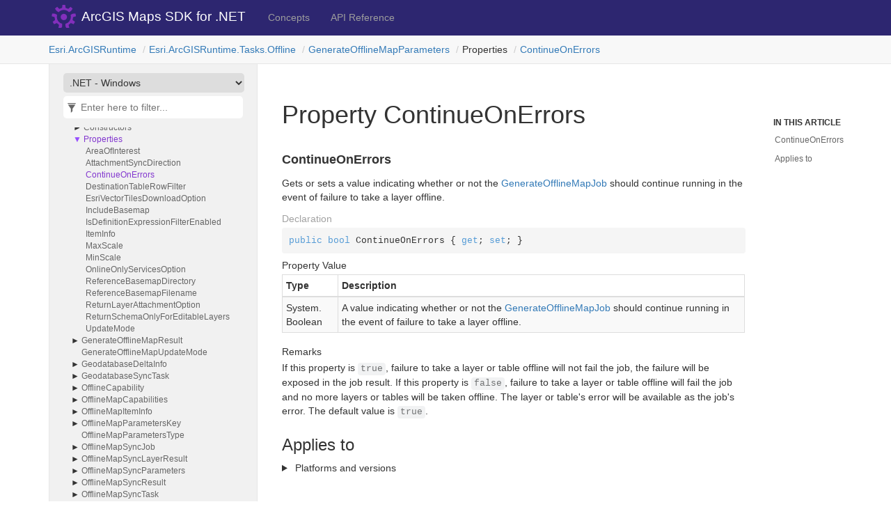

--- FILE ---
content_type: text/html
request_url: https://developers.arcgis.com/net/api-reference/api/netwin/Esri.ArcGISRuntime/Esri.ArcGISRuntime.Tasks.Offline.GenerateOfflineMapParameters.ContinueOnErrors.html
body_size: 2655
content:
<!DOCTYPE html>
<!--[if IE]><![endif]-->
<html>
  
  <head>
    <meta charset="utf-8">
    <meta http-equiv="X-UA-Compatible" content="IE=edge,chrome=1">
    <title>Property ContinueOnErrors
   </title>
    <meta name="viewport" content="width=device-width">
    <meta name="title" content="Property ContinueOnErrors
   ">
    <meta name="generator" content="docfx 2.59.4.0">
    
    <link rel="shortcut icon" href="../../../favicon.ico">
    <link rel="stylesheet" href="../../../styles/docfx.vendor.css">
    <link rel="stylesheet" href="../../../styles/docfx.css">
    <link rel="stylesheet" href="../../../styles/main.css">
    <meta property="docfx:navrel" content="">
    <meta property="docfx:tocrel" content="../toc.html">
    
    
    
    <meta name="product" content="api-net-win-desktop">
    <meta name="sub_category" content="api-net-win-desktop">
    <meta name="sub_category_label" content="api-net-win-desktop">
    <meta name="subject" content="DEVELOPER,ARCGIS RUNTIME">
    <meta name="subject_label" content="DEVELOPER,ARCGIS RUNTIME">
    <meta name="search-category" content="help-api,help-api-ref">
    <meta name="searchCollection" content="help">
    <meta name="content_type" content="API Reference">
    <meta name="content_type_label" content="API Reference">
    <meta name="description" content="Use ArcGIS Maps SDK for .NET to build powerful desktop and mobile apps that incorporate capabilities such as mapping, geocoding, routing, and geoprocessing.">
    <meta name="version" content="100">
    <!-- Adobe Analytics head code include -->
    <script src="//mtags.arcgis.com/tags.js"></script>
    <!-- END: Adobe Analytics head code include -->
    <!-- Google Tag Manager -->
    <noscript><iframe src="//www.googletagmanager.com/ns.html?id=GTM-NJGGV5" height="0" width="0" style="display:none;visibility:hidden"></iframe></noscript>
    <script>(function(w,d,s,l,i){w[l]=w[l]||[];w[l].push({'gtm.start':new Date().getTime(),event:'gtm.js'});var f=d.getElementsByTagName(s)[0],j=d.createElement(s),dl=l!='dataLayer'?'&l='+l:'';j.async=true;j.src='//www.googletagmanager.com/gtm.js?id='+i+dl;f.parentNode.insertBefore(j,f);})(window,document,'script','dataLayer','GTM-NJGGV5');</script>
    <!-- End Google Tag Manager -->
      <meta property="frameworklink:netwin" content="netwin/Esri.ArcGISRuntime/Esri.ArcGISRuntime.Tasks.Offline.GenerateOfflineMapParameters.ContinueOnErrors.html" />
    <meta property="frameworklink:netfx" content="netfx/Esri.ArcGISRuntime/Esri.ArcGISRuntime.Tasks.Offline.GenerateOfflineMapParameters.ContinueOnErrors.html" />
    <meta property="frameworklink:net" content="net/Esri.ArcGISRuntime/Esri.ArcGISRuntime.Tasks.Offline.GenerateOfflineMapParameters.ContinueOnErrors.html" />
    <meta property="frameworklink:uwp" content="uwp/Esri.ArcGISRuntime/Esri.ArcGISRuntime.Tasks.Offline.GenerateOfflineMapParameters.ContinueOnErrors.html" />
    <meta property="frameworklink:android" content="android/Esri.ArcGISRuntime/Esri.ArcGISRuntime.Tasks.Offline.GenerateOfflineMapParameters.ContinueOnErrors.html" />
    <meta property="frameworklink:netstandard" content="netstandard/Esri.ArcGISRuntime/Esri.ArcGISRuntime.Tasks.Offline.GenerateOfflineMapParameters.ContinueOnErrors.html" />
    <meta property="frameworklink:ios" content="ios/Esri.ArcGISRuntime/Esri.ArcGISRuntime.Tasks.Offline.GenerateOfflineMapParameters.ContinueOnErrors.html" />
</head>
  <body data-spy="scroll" data-target="#affix" data-offset="120">
    <div id="wrapper">
      <header>
        
        <nav id="autocollapse" class="navbar navbar-inverse ng-scope" role="navigation">
          <div class="container">
            <div class="navbar-header">
              <button type="button" class="navbar-toggle" data-toggle="collapse" data-target="#navbar">
                <span class="sr-only">Toggle navigation</span>
                <span class="icon-bar"></span>
                <span class="icon-bar"></span>
                <span class="icon-bar"></span>
              </button>
              
              <a class="navbar-brand" href="../../../index.html">
                <img id="logo" class="svg" src="../../../logo.svg" alt="">
              </a>
            </div>
            <div class="collapse navbar-collapse" id="navbar">
              <form class="navbar-form navbar-right" role="search" id="search">
                <div class="form-group">
                  <input type="text" class="form-control" id="search-query" placeholder="Search" autocomplete="off">
                </div>
              </form>
            </div>
          </div>
        </nav>
        
        <div class="subnav navbar navbar-default">
          <div class="container hide-when-search" id="breadcrumb">
            <ul class="breadcrumb">
              <li></li>
            </ul>
          </div>
        </div>
      </header>
      <div role="main" class="container body-content hide-when-search">
        
        <div class="sidenav hide-when-search">
          <a class="btn toc-toggle collapse" data-toggle="collapse" href="#sidetoggle" aria-expanded="false" aria-controls="sidetoggle">Show / Hide Table of Contents</a>
          <div class="sidetoggle collapse" id="sidetoggle">
            <div id="sidetoc"></div>
          </div>
        </div>
        <div class="article row grid-right">
          <div class="col-md-10">
            <article class="content wrap" id="_content" data-uid="Esri.ArcGISRuntime.Tasks.Offline.GenerateOfflineMapParameters.ContinueOnErrors*">

<h1 id="Esri_ArcGISRuntime_Tasks_Offline_GenerateOfflineMapParameters_ContinueOnErrors_" data-uid="Esri.ArcGISRuntime.Tasks.Offline.GenerateOfflineMapParameters.ContinueOnErrors*">Property ContinueOnErrors
</h1>
<div class="markdown level0 summary"></div>
<div class="markdown level0 conceptual"></div>



<a id="Esri_ArcGISRuntime_Tasks_Offline_GenerateOfflineMapParameters_ContinueOnErrors_" data-uid="Esri.ArcGISRuntime.Tasks.Offline.GenerateOfflineMapParameters.ContinueOnErrors*"></a>
<h4 id="Esri_ArcGISRuntime_Tasks_Offline_GenerateOfflineMapParameters_ContinueOnErrors" data-uid="Esri.ArcGISRuntime.Tasks.Offline.GenerateOfflineMapParameters.ContinueOnErrors">ContinueOnErrors</h4>
<div class="markdown level1 summary"><p>Gets or sets a value indicating whether or not the <a class="xref" href="Esri.ArcGISRuntime.Tasks.Offline.GenerateOfflineMapJob.html">GenerateOfflineMapJob</a> should continue
running in the event of failure to take a layer offline.</p>
</div>
<div class="markdown level1 conceptual"></div>
<h5 class="decalaration">Declaration</h5>
<div class="codewrapper">
  <pre><code class="lang-csharp hljs">public bool ContinueOnErrors { get; set; }</code></pre>
</div>
<h5 class="propertyValue">Property Value</h5>
<table class="table table-bordered table-striped table-condensed">
  <thead>
    <tr>
      <th>Type</th>
      <th>Description</th>
    </tr>
  </thead>
  <tbody>
    <tr>
      <td><span class="xref">System.Boolean</span></td>
      <td><p>A value indicating whether or not the <a class="xref" href="Esri.ArcGISRuntime.Tasks.Offline.GenerateOfflineMapJob.html">GenerateOfflineMapJob</a> should continue
running in the event of failure to take a layer offline.</p>
</td>
    </tr>
  </tbody>
</table>
<h5 id="Esri_ArcGISRuntime_Tasks_Offline_GenerateOfflineMapParameters_ContinueOnErrors_remarks">Remarks</h5>
<div class="markdown level1 remarks"><p>If this property is <code>true</code>, failure to take a layer or table offline will not fail the job, the
failure will be exposed in the job result. If this property is <code>false</code>, failure to take a layer or
table offline will fail the job and no more layers or tables will be taken offline. The layer or table&apos;s
error will be available as the job&apos;s error. The default value is <code>true</code>.</p>
</div>
<h3 id="appliesTo">Applies to</h3>
<div class="appliesto">
  <details>
   <summary class="has-margin-bottom-medium">
      Platforms and versions
    </summary>
    <div>
      <table>
        <thead><th>Target</th><th>Versions</th></thead>
        <tbody>	
          <tr><td><b>.NET Standard 2.0</b></td><td>100.4 - 200.8</td></tr>
          <tr><td><b>.NET</b></td><td>100.13 - 200.8</td></tr>
          <tr><td><b>.NET Windows</b></td><td>100.13 - 200.8</td></tr>
          <tr><td><b>.NET Android</b></td><td>200.0 - 200.8</td></tr>
          <tr><td><b>.NET iOS</b></td><td>200.0 - 200.8</td></tr>
          <tr><td><b>.NET Framework</b></td><td>100.4 - 200.8</td></tr>
          <tr><td><b>Xamarin.Android</b></td><td>100.4 - 100.15</td></tr>
          <tr><td><b>Xamarin.iOS</b></td><td>100.4 - 100.15</td></tr>
          <tr><td><b>UWP</b></td><td>100.4 - 200.8</td></tr>
        </tbody>
        
      </table>
    </div>
  </details>
</div>
</article>
          </div>
          
          <div class="hidden-sm col-md-2" role="complementary">
            <div class="sideaffix">
              <div class="contribution">
                <ul class="nav">
                </ul>
              </div>
              <nav class="bs-docs-sidebar hidden-print hidden-xs hidden-sm affix" id="affix">
                <h5>In This Article</h5>
                <div></div>
              </nav>
            </div>
          </div>
        </div>
      </div>
      
      <footer>
        <div class="grad-bottom"></div>
        <div class="footer">
          <div class="container">
            <span class="pull-right">
              <a href="#top">Back to top</a>
            </span>
            
            <span>Copyright &copy; 2022 <strong>Esri</strong>.</span>
          </div>
        </div>
      </footer>
    </div>
    
    <script type="text/javascript" src="../../../styles/docfx.vendor.js"></script>
    <script type="text/javascript" src="../../../styles/docfx.js"></script>
    <script type="text/javascript" src="../../../styles/main.js"></script>
  </body>
</html>


--- FILE ---
content_type: text/html
request_url: https://developers.arcgis.com/net/api-reference/toc.html
body_size: 350
content:

<div id="sidetoggle">
  <div>
    <div class="sidefilter">
      <select class="tfm_picker" id="tfm_picker" onchange="changeTargetFramework(this.options[this.selectedIndex].value)">
         <option value="netwin">.NET - Windows
         <option value="android">.NET - Android
         <option value="ios">.NET - iOS
         <option value="net">.NET
         <option value="netfx">.NET Framework
         <option value="netstandard">.NET Standard 2.0
         <option value="uwp">UWP
      </select>
      <form class="toc-filter">
        <span class="glyphicon glyphicon-filter filter-icon"></span>
        <span class="glyphicon glyphicon-remove clear-icon" id="toc_filter_clear"></span>
        <input type="text" id="toc_filter_input" placeholder="Enter here to filter..." onkeypress="if(event.keyCode==13) {return false;}">
      </form>
    </div>
    <div class="sidetoc">
      <div class="toc" id="toc">
          
          <ul class="nav level1">
                <li>
                    <a href="concepts/intro.html" name="concepts/toc.html" title="Concepts">Concepts</a>
                </li>
                <li>
                    <a href="api/index.html" name="" title="API Reference">API Reference</a>
                </li>
          </ul>
      </div>
    </div>
  </div>
</div>


--- FILE ---
content_type: application/javascript
request_url: https://developers.arcgis.com/net/api-reference/styles/main.js
body_size: 606
content:
// For collapsing/showing the 'Inherited members' list
function toggleCollapsible(divId) {
  var content = document.getElementById(divId);
  if (content.style.display === "block") {
    content.style.display = "none";
  } else {
    content.style.display = "block";
  }
}

// To support the platform dropdown 
function getCurrentTargetFramework() {
  var relative = $("meta[property='docfx\\:tocrel']").attr("content") || '';
  if (relative) relative = relative.replace(/\\/g, '/');
  var stack = window.location.pathname.split("/"),
  parts = relative.split("/");
  stack.pop();
  for (var i=0; i< parts.length; i++) {
      if (parts[i] == ".")
          continue;
      if (parts[i] == "..")
          stack.pop();
      else
          stack.push(parts[i]);
  }
  stack.pop();
  return stack.pop();
}

function restore_tfmpicker() {
  var selectObj = document.getElementById("tfm_picker");
  if(selectObj) {
    var name = getCurrentTargetFramework();
    for (var i = 0; i < selectObj.options.length; i++) {
      if (selectObj.options[i].value== name) {
        selectObj.options[i].selected = true;
        return;    
      }
    }
    selectObj.style.visibility = "hidden";
  }
}

function changeTargetFramework(name) {
  var support = $("meta[property='frameworklink:"+name+"']").attr("content");
  if (support) {
    var idx = window.location.pathname.indexOf('/api/'+getCurrentTargetFramework() +'/');
    if(idx > -1) {
      var part = support.substring(support.indexOf('/'));
      var newpath = window.location.pathname.substring(0, idx + 1) + 'api/' + support;
      if(window.location.pathname.endsWith(part)) // preserve hash
        window.location = newpath + window.location.hash;
      else
        window.location = newpath;
      return;
    }
  }
  var idx = window.location.pathname.indexOf('/api/');
  if(idx > -1) {
    var part = window.location.pathname.substring(0, idx) + '/api/' + name;
    window.location = part;
  }
}

--- FILE ---
content_type: image/svg+xml
request_url: https://developers.arcgis.com/net/api-reference/logo.svg
body_size: 948
content:
<?xml version="1.0" standalone="no"?>
<!DOCTYPE svg PUBLIC "-//W3C//DTD SVG 20010904//EN"
 "http://www.w3.org/TR/2001/REC-SVG-20010904/DTD/svg10.dtd">
<svg version="1.0"
   xmlns:sodipodi="http://sodipodi.sourceforge.net/DTD/sodipodi-0.dtd"
   xmlns="http://www.w3.org/2000/svg"
   xmlns:svg="http://www.w3.org/2000/svg"
 width="300px" height="40px" viewBox="0 0 1200.000000 160.000000"
 preserveAspectRatio="xMidYMid meet">
<g transform="translate(10.000000,172.000000) scale(4.80000,-4.80000)" stroke="none">
<path d="M14.491 30a.183.183 0 0 1-.181-.163l-.381-3.409-3.336-1.214-2.483 2.367a.183.183 0 0 1-.244.008l-2.312-1.94a.183.183 0 0 1-.034-.241l1.348-2.028a3.488 3.488 0 0 1 1.16-1.09l1.823-1.052A8.286 8.286 0 0 0 16 23.93a8.408 8.408 0 0 0 6.151-2.69l1.82 1.051a3.49 3.49 0 0 1 1.16 1.09l1.35 2.028a.183.183 0 0 1-.035.241l-2.312 1.94a.183.183 0 0 1-.244-.008l-2.483-2.367-3.336 1.214-.38 3.41a.183.183 0 0 1-.182.162zM14 4.864a2.961 2.961 0 0 0-.308-1.315L12.68 1.508a.183.183 0 0 0-.164-.102.18.18 0 0 0-.062.011L9.618 2.45a.183.183 0 0 0-.115.215l.808 3.334L7.59 8.28 4.45 6.905a.183.183 0 0 0-.232.076l-1.51 2.613a.183.183 0 0 0 .05.24l2.762 2.034-.616 3.496-3.292.967a.183.183 0 0 0-.128.207l.524 2.972a.182.182 0 0 0 .18.15h.011l2.431-.154a3.49 3.49 0 0 0 1.523-.46l1.82-1.05a8.145 8.145 0 0 1-.376-2.482A8.37 8.37 0 0 1 14 7.374zm4 0a2.961 2.961 0 0 1 .308-1.315l1.013-2.041a.183.183 0 0 1 .163-.102.18.18 0 0 1 .062.011l2.836 1.032a.183.183 0 0 1 .115.215l-.808 3.334 2.72 2.282 3.142-1.375a.183.183 0 0 1 .232.076l1.509 2.613a.183.183 0 0 1-.05.24l-2.762 2.034.616 3.496 3.292.967a.183.183 0 0 1 .128.207l-.524 2.972a.182.182 0 0 1-.18.15h-.011l-2.431-.154a3.49 3.49 0 0 1-1.523-.46l-1.82-1.05a8.145 8.145 0 0 0 .376-2.482A8.37 8.37 0 0 0 18 7.374zM16 19.3a3.8 3.8 0 1 1 3.8-3.8 3.8 3.8 0 0 1-3.8 3.8z" fill="#832FBC"></path>
</g>
<text xml:space="preserve" style="font-style:normal;font-weight:normal;font-size:54.3158px;line-height:1.25;font-family:Arial;letter-spacing:0px;word-spacing:0px;fill:#ffffff;fill-opacity:1;stroke:none;stroke-width:3.39474;font-stretch:normal;font-variant:normal" x="186.34134" y="118.12019" id="text5030"><tspan sodipodi:role="line" id="tspan5028" style="font-size:74.3158px;stroke-width:3.39474;fill:#ffffff;font-family:Arial;font-weight:normal;font-style:normal;font-stretch:normal;font-variant:normal" x="186.34134" y="118.12019">ArcGIS Maps SDK for .NET</tspan></text>
</svg>
